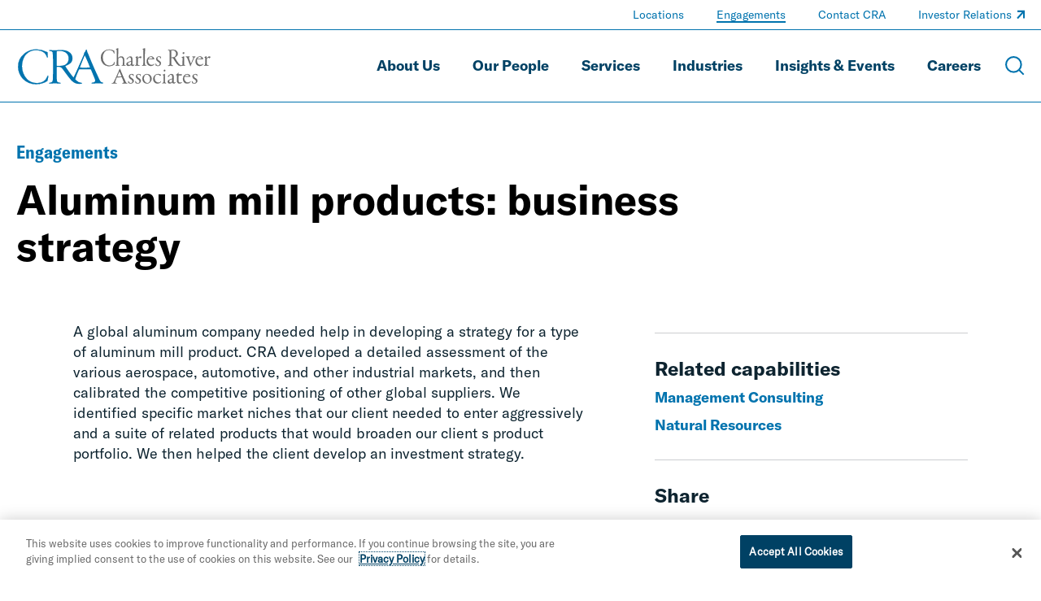

--- FILE ---
content_type: application/javascript; charset=UTF-8
request_url: https://www.crai.com/dist/fdef0f8.js
body_size: 12274
content:
/*! For license information please see LICENSES */
(window.webpackJsonp=window.webpackJsonp||[]).push([[13],{104:function(t,e,n){var r=n(277),o="object"==typeof self&&self&&self.Object===Object&&self,l=r||o||Function("return this")();t.exports=l},105:function(t,e){t.exports=function(t){var e=typeof t;return null!=t&&("object"==e||"function"==e)}},123:function(t,e,n){var r=n(182),o=n(272);t.exports=function(t){return"symbol"==typeof t||o(t)&&"[object Symbol]"==r(t)}},125:function(t,e,n){var r=n(179)(Object,"create");t.exports=r},126:function(t,e,n){var r=n(281);t.exports=function(t,e){for(var n=t.length;n--;)if(r(t[n][0],e))return n;return-1}},127:function(t,e,n){var r=n(472);t.exports=function(map,t){var data=map.__data__;return r(t)?data["string"==typeof t?"string":"hash"]:data.map}},132:function(t,e,n){var r=n(449);t.exports=function(object,path,t){var e=null==object?void 0:r(object,path);return void 0===e?t:e}},135:function(t,e){var n=Array.isArray;t.exports=n},140:function(t,e,n){var r=n(104).Symbol;t.exports=r},169:function(t,e,n){!function(e){var n=function(t,e,n){"use strict";var r,o;if(function(){var e,n={lazyClass:"lazyload",loadedClass:"lazyloaded",loadingClass:"lazyloading",preloadClass:"lazypreload",errorClass:"lazyerror",autosizesClass:"lazyautosizes",fastLoadedClass:"ls-is-cached",iframeLoadMode:0,srcAttr:"data-src",srcsetAttr:"data-srcset",sizesAttr:"data-sizes",minSize:40,customMedia:{},init:!0,expFactor:1.5,hFac:.8,loadMode:2,loadHidden:!0,ricTimeout:0,throttleDelay:125};for(e in o=t.lazySizesConfig||t.lazysizesConfig||{},n)e in o||(o[e]=n[e])}(),!e||!e.getElementsByClassName)return{init:function(){},cfg:o,noSupport:!0};var l=e.documentElement,c=t.HTMLPictureElement,f="addEventListener",d="getAttribute",v=t[f].bind(t),h=t.setTimeout,y=t.requestAnimationFrame||h,m=t.requestIdleCallback,_=/^picture$/i,w=["load","error","lazyincluded","_lazyloaded"],z={},x=Array.prototype.forEach,A=function(t,e){return z[e]||(z[e]=new RegExp("(\\s|^)"+e+"(\\s|$)")),z[e].test(t[d]("class")||"")&&z[e]},E=function(t,e){A(t,e)||t.setAttribute("class",(t[d]("class")||"").trim()+" "+e)},O=function(t,e){var n;(n=A(t,e))&&t.setAttribute("class",(t[d]("class")||"").replace(n," "))},S=function(t,e,n){var r=n?f:"removeEventListener";n&&S(t,e),w.forEach(function(n){t[r](n,e)})},C=function(t,n,o,l,c){var f=e.createEvent("Event");return o||(o={}),o.instance=r,f.initEvent(n,!l,!c),f.detail=o,t.dispatchEvent(f),f},T=function(e,n){var r;!c&&(r=t.picturefill||o.pf)?(n&&n.src&&!e[d]("srcset")&&e.setAttribute("srcset",n.src),r({reevaluate:!0,elements:[e]})):n&&n.src&&(e.src=n.src)},j=function(t,style){return(getComputedStyle(t,null)||{})[style]},M=function(t,e,n){for(n=n||t.offsetWidth;n<o.minSize&&e&&!t._lazysizesWidth;)n=e.offsetWidth,e=e.parentNode;return n},L=(Ct=[],Tt=[],jt=Ct,Mt=function(){var t=jt;for(jt=Ct.length?Tt:Ct,Ot=!0,St=!1;t.length;)t.shift()();Ot=!1},Lt=function(t,n){Ot&&!n?t.apply(this,arguments):(jt.push(t),St||(St=!0,(e.hidden?h:y)(Mt)))},Lt._lsFlush=Mt,Lt),N=function(t,e){return e?function(){L(t)}:function(){var e=this,n=arguments;L(function(){t.apply(e,n)})}},P=function(t){var e,r=0,l=o.throttleDelay,c=o.ricTimeout,f=function(){e=!1,r=n.now(),t()},d=m&&c>49?function(){m(f,{timeout:c}),c!==o.ricTimeout&&(c=o.ricTimeout)}:N(function(){h(f)},!0);return function(t){var o;(t=!0===t)&&(c=33),e||(e=!0,(o=l-(n.now()-r))<0&&(o=0),t||o<9?d():h(d,o))}},B=function(t){var e,r,o=99,l=function(){e=null,t()},c=function(){var t=n.now()-r;t<o?h(c,o-t):(m||l)(l)};return function(){r=n.now(),e||(e=h(c,o))}},k=(nt=/^img$/i,ot=/^iframe$/i,it="onscroll"in t&&!/(gle|ing)bot/.test(navigator.userAgent),at=0,st=0,lt=0,ct=-1,ut=function(t){lt--,(!t||lt<0||!t.target)&&(lt=0)},ft=function(t){return null==et&&(et="hidden"==j(e.body,"visibility")),et||!("hidden"==j(t.parentNode,"visibility")&&"hidden"==j(t,"visibility"))},pt=function(t,n){var r,o=t,c=ft(t);for(K-=n,tt+=n,Q-=n,Z+=n;c&&(o=o.offsetParent)&&o!=e.body&&o!=l;)(c=(j(o,"opacity")||1)>0)&&"visible"!=j(o,"overflow")&&(r=o.getBoundingClientRect(),c=Z>r.left&&Q<r.right&&tt>r.top-1&&K<r.bottom+1);return c},vt=function(){var t,i,rect,n,c,f,v,h,y,m,_,w,z=r.elements;if((U=o.loadMode)&&lt<8&&(t=z.length)){for(i=0,ct++;i<t;i++)if(z[i]&&!z[i]._lazyRace)if(!it||r.prematureUnveil&&r.prematureUnveil(z[i]))zt(z[i]);else if((h=z[i][d]("data-expand"))&&(f=1*h)||(f=st),m||(m=!o.expand||o.expand<1?l.clientHeight>500&&l.clientWidth>500?500:370:o.expand,r._defEx=m,_=m*o.expFactor,w=o.hFac,et=null,st<_&&lt<1&&ct>2&&U>2&&!e.hidden?(st=_,ct=0):st=U>1&&ct>1&&lt<6?m:at),y!==f&&(G=innerWidth+f*w,J=innerHeight+f,v=-1*f,y=f),rect=z[i].getBoundingClientRect(),(tt=rect.bottom)>=v&&(K=rect.top)<=J&&(Z=rect.right)>=v*w&&(Q=rect.left)<=G&&(tt||Z||Q||K)&&(o.loadHidden||ft(z[i]))&&(X&&lt<3&&!h&&(U<3||ct<4)||pt(z[i],f))){if(zt(z[i]),c=!0,lt>9)break}else!c&&X&&!n&&lt<4&&ct<4&&U>2&&(D[0]||o.preloadAfterLoad)&&(D[0]||!h&&(tt||Z||Q||K||"auto"!=z[i][d](o.sizesAttr)))&&(n=D[0]||z[i]);n&&!c&&zt(n)}},ht=P(vt),yt=function(t){var e=t.target;e._lazyCache?delete e._lazyCache:(ut(t),E(e,o.loadedClass),O(e,o.loadingClass),S(e,mt),C(e,"lazyloaded"))},gt=N(yt),mt=function(t){gt({target:t.target})},bt=function(t,e){var n=t.getAttribute("data-load-mode")||o.iframeLoadMode;0==n?t.contentWindow.location.replace(e):1==n&&(t.src=e)},_t=function(source){var t,e=source[d](o.srcsetAttr);(t=o.customMedia[source[d]("data-media")||source[d]("media")])&&source.setAttribute("media",t),e&&source.setAttribute("srcset",e)},wt=N(function(t,e,n,r,l){var c,f,v,y,m,w;(m=C(t,"lazybeforeunveil",e)).defaultPrevented||(r&&(n?E(t,o.autosizesClass):t.setAttribute("sizes",r)),f=t[d](o.srcsetAttr),c=t[d](o.srcAttr),l&&(y=(v=t.parentNode)&&_.test(v.nodeName||"")),w=e.firesLoad||"src"in t&&(f||c||y),m={target:t},E(t,o.loadingClass),w&&(clearTimeout(Y),Y=h(ut,2500),S(t,mt,!0)),y&&x.call(v.getElementsByTagName("source"),_t),f?t.setAttribute("srcset",f):c&&!y&&(ot.test(t.nodeName)?bt(t,c):t.src=c),l&&(f||y)&&T(t,{src:c})),t._lazyRace&&delete t._lazyRace,O(t,o.lazyClass),L(function(){var e=t.complete&&t.naturalWidth>1;w&&!e||(e&&E(t,o.fastLoadedClass),yt(m),t._lazyCache=!0,h(function(){"_lazyCache"in t&&delete t._lazyCache},9)),"lazy"==t.loading&&lt--},!0)}),zt=function(t){if(!t._lazyRace){var e,n=nt.test(t.nodeName),r=n&&(t[d](o.sizesAttr)||t[d]("sizes")),l="auto"==r;(!l&&X||!n||!t[d]("src")&&!t.srcset||t.complete||A(t,o.errorClass)||!A(t,o.lazyClass))&&(e=C(t,"lazyunveilread").detail,l&&R.updateElem(t,!0,t.offsetWidth),t._lazyRace=!0,lt++,wt(t,e,l,r,n))}},xt=B(function(){o.loadMode=3,ht()}),At=function(){3==o.loadMode&&(o.loadMode=2),xt()},Et=function(){X||(n.now()-V<999?h(Et,999):(X=!0,o.loadMode=3,ht(),v("scroll",At,!0)))},{_:function(){V=n.now(),r.elements=e.getElementsByClassName(o.lazyClass),D=e.getElementsByClassName(o.lazyClass+" "+o.preloadClass),v("scroll",ht,!0),v("resize",ht,!0),v("pageshow",function(t){if(t.persisted){var n=e.querySelectorAll("."+o.loadingClass);n.length&&n.forEach&&y(function(){n.forEach(function(img){img.complete&&zt(img)})})}}),t.MutationObserver?new MutationObserver(ht).observe(l,{childList:!0,subtree:!0,attributes:!0}):(l[f]("DOMNodeInserted",ht,!0),l[f]("DOMAttrModified",ht,!0),setInterval(ht,999)),v("hashchange",ht,!0),["focus","mouseover","click","load","transitionend","animationend"].forEach(function(t){e[f](t,ht,!0)}),/d$|^c/.test(e.readyState)?Et():(v("load",Et),e[f]("DOMContentLoaded",ht),h(Et,2e4)),r.elements.length?(vt(),L._lsFlush()):ht()},checkElems:ht,unveil:zt,_aLSL:At}),R=(F=N(function(t,e,n,r){var o,i,l;if(t._lazysizesWidth=r,r+="px",t.setAttribute("sizes",r),_.test(e.nodeName||""))for(i=0,l=(o=e.getElementsByTagName("source")).length;i<l;i++)o[i].setAttribute("sizes",r);n.detail.dataAttr||T(t,n.detail)}),I=function(t,e,n){var r,o=t.parentNode;o&&(n=M(t,o,n),(r=C(t,"lazybeforesizes",{width:n,dataAttr:!!e})).defaultPrevented||(n=r.detail.width)&&n!==t._lazysizesWidth&&F(t,o,r,n))},H=B(function(){var i,t=W.length;if(t)for(i=0;i<t;i++)I(W[i])}),{_:function(){W=e.getElementsByClassName(o.autosizesClass),v("resize",H)},checkElems:H,updateElem:I}),$=function(){!$.i&&e.getElementsByClassName&&($.i=!0,R._(),k._())};var W,F,I,H;var D,X,Y,U,V,G,J,K,Q,Z,tt,et,nt,ot,it,at,st,lt,ct,ut,ft,pt,vt,ht,yt,gt,mt,bt,_t,wt,zt,xt,At,Et;var Ot,St,Ct,Tt,jt,Mt,Lt;return h(function(){o.init&&$()}),r={cfg:o,autoSizer:R,loader:k,init:$,uP:T,aC:E,rC:O,hC:A,fire:C,gW:M,rAF:L}}(e,e.document,Date);e.lazySizes=n,t.exports&&(t.exports=n)}("undefined"!=typeof window?window:{})},171:function(t,e,n){"use strict";var r={name:"ClientOnly",functional:!0,props:{placeholder:String,placeholderTag:{type:String,default:"div"}},render:function(t,e){var n=e.parent,r=e.slots,o=e.props,l=r(),c=l.default;void 0===c&&(c=[]);var f=l.placeholder;return n._isMounted?c:(n.$once("hook:mounted",function(){n.$forceUpdate()}),o.placeholderTag&&(o.placeholder||f)?t(o.placeholderTag,{class:["client-only-placeholder"]},o.placeholder||f):c.length>0?c.map(function(){return t(!1)}):t(!1))}};t.exports=r},173:function(t,e,n){"use strict";function r(t){if(Array.isArray(t)){for(var i=0,e=Array(t.length);i<t.length;i++)e[i]=t[i];return e}return Array.from(t)}n.d(e,"a",function(){return z}),n.d(e,"b",function(){return x});var o=!1;if("undefined"!=typeof window){var l={get passive(){o=!0}};window.addEventListener("testPassive",null,l),window.removeEventListener("testPassive",null,l)}var c="undefined"!=typeof window&&window.navigator&&window.navigator.platform&&(/iP(ad|hone|od)/.test(window.navigator.platform)||"MacIntel"===window.navigator.platform&&window.navigator.maxTouchPoints>1),f=[],d=!1,v=-1,h=void 0,y=void 0,m=function(t){return f.some(function(e){return!(!e.options.allowTouchMove||!e.options.allowTouchMove(t))})},_=function(t){var e=t||window.event;return!!m(e.target)||(e.touches.length>1||(e.preventDefault&&e.preventDefault(),!1))},w=function(){setTimeout(function(){void 0!==y&&(document.body.style.paddingRight=y,y=void 0),void 0!==h&&(document.body.style.overflow=h,h=void 0)})},z=function(t,e){if(c){if(!t)return void console.error("disableBodyScroll unsuccessful - targetElement must be provided when calling disableBodyScroll on IOS devices.");if(t&&!f.some(function(e){return e.targetElement===t})){var n={targetElement:t,options:e||{}};f=[].concat(r(f),[n]),t.ontouchstart=function(t){1===t.targetTouches.length&&(v=t.targetTouches[0].clientY)},t.ontouchmove=function(e){1===e.targetTouches.length&&function(t,e){var n=t.targetTouches[0].clientY-v;!m(t.target)&&(e&&0===e.scrollTop&&n>0||function(t){return!!t&&t.scrollHeight-t.scrollTop<=t.clientHeight}(e)&&n<0?_(t):t.stopPropagation())}(e,t)},d||(document.addEventListener("touchmove",_,o?{passive:!1}:void 0),d=!0)}}else{!function(t){setTimeout(function(){if(void 0===y){var e=!!t&&!0===t.reserveScrollBarGap,n=window.innerWidth-document.documentElement.clientWidth;e&&n>0&&(y=document.body.style.paddingRight,document.body.style.paddingRight=n+"px")}void 0===h&&(h=document.body.style.overflow,document.body.style.overflow="hidden")})}(e);var l={targetElement:t,options:e||{}};f=[].concat(r(f),[l])}},x=function(t){if(c){if(!t)return void console.error("enableBodyScroll unsuccessful - targetElement must be provided when calling enableBodyScroll on IOS devices.");t.ontouchstart=null,t.ontouchmove=null,f=f.filter(function(e){return e.targetElement!==t}),d&&0===f.length&&(document.removeEventListener("touchmove",_,o?{passive:!1}:void 0),d=!1)}else(f=f.filter(function(e){return e.targetElement!==t})).length||w()}},179:function(t,e,n){var r=n(458),o=n(461);t.exports=function(object,t){var e=o(object,t);return r(e)?e:void 0}},182:function(t,e,n){var r=n(140),o=n(405),l=n(406),c=r?r.toStringTag:void 0;t.exports=function(t){return null==t?void 0===t?"[object Undefined]":"[object Null]":c&&c in Object(t)?o(t):l(t)}},262:function(t,e,n){"use strict";function r(t,e){return e=e||{},new Promise(function(n,r){var s=new XMLHttpRequest,o=[],u={},a=function t(){return{ok:2==(s.status/100|0),statusText:s.statusText,status:s.status,url:s.responseURL,text:function(){return Promise.resolve(s.responseText)},json:function(){return Promise.resolve(s.responseText).then(JSON.parse)},blob:function(){return Promise.resolve(new Blob([s.response]))},clone:t,headers:{keys:function(){return o},entries:function(){return o.map(function(t){return[t,s.getResponseHeader(t)]})},get:function(t){return s.getResponseHeader(t)},has:function(t){return null!=s.getResponseHeader(t)}}}};for(var i in s.open(e.method||"get",t,!0),s.onload=function(){s.getAllResponseHeaders().toLowerCase().replace(/^(.+?):/gm,function(t,e){u[e]||o.push(u[e]=e)}),n(a())},s.onerror=r,s.withCredentials="include"==e.credentials,e.headers)s.setRequestHeader(i,e.headers[i]);s.send(e.body||null)})}n.d(e,"a",function(){return r})},264:function(t,e,n){"use strict";var r=function(t){return function(t){return!!t&&"object"==typeof t}(t)&&!function(t){var e=Object.prototype.toString.call(t);return"[object RegExp]"===e||"[object Date]"===e||function(t){return t.$$typeof===o}(t)}(t)};var o="function"==typeof Symbol&&Symbol.for?Symbol.for("react.element"):60103;function l(t,e){return!1!==e.clone&&e.isMergeableObject(t)?h((n=t,Array.isArray(n)?[]:{}),t,e):t;var n}function c(t,source,e){return t.concat(source).map(function(element){return l(element,e)})}function f(t){return Object.keys(t).concat(function(t){return Object.getOwnPropertySymbols?Object.getOwnPropertySymbols(t).filter(function(symbol){return Object.propertyIsEnumerable.call(t,symbol)}):[]}(t))}function d(object,t){try{return t in object}catch(t){return!1}}function v(t,source,e){var n={};return e.isMergeableObject(t)&&f(t).forEach(function(r){n[r]=l(t[r],e)}),f(source).forEach(function(r){(function(t,e){return d(t,e)&&!(Object.hasOwnProperty.call(t,e)&&Object.propertyIsEnumerable.call(t,e))})(t,r)||(d(t,r)&&e.isMergeableObject(source[r])?n[r]=function(t,e){if(!e.customMerge)return h;var n=e.customMerge(t);return"function"==typeof n?n:h}(r,e)(t[r],source[r],e):n[r]=l(source[r],e))}),n}function h(t,source,e){(e=e||{}).arrayMerge=e.arrayMerge||c,e.isMergeableObject=e.isMergeableObject||r,e.cloneUnlessOtherwiseSpecified=l;var n=Array.isArray(source);return n===Array.isArray(t)?n?e.arrayMerge(t,source,e):v(t,source,e):l(source,e)}h.all=function(t,e){if(!Array.isArray(t))throw new Error("first argument should be an array");return t.reduce(function(t,n){return h(t,n,e)},{})};var y=h;t.exports=y},265:function(t,e,n){var r=n(105),o=n(401),l=n(402),c=Math.max,f=Math.min;t.exports=function(t,e,n){var d,v,h,y,m,_,w=0,z=!1,x=!1,A=!0;if("function"!=typeof t)throw new TypeError("Expected a function");function E(time){var e=d,n=v;return d=v=void 0,w=time,y=t.apply(n,e)}function O(time){var t=time-_;return void 0===_||t>=e||t<0||x&&time-w>=h}function S(){var time=o();if(O(time))return C(time);m=setTimeout(S,function(time){var t=e-(time-_);return x?f(t,h-(time-w)):t}(time))}function C(time){return m=void 0,A&&d?E(time):(d=v=void 0,y)}function T(){var time=o(),t=O(time);if(d=arguments,v=this,_=time,t){if(void 0===m)return function(time){return w=time,m=setTimeout(S,e),z?E(time):y}(_);if(x)return clearTimeout(m),m=setTimeout(S,e),E(_)}return void 0===m&&(m=setTimeout(S,e)),y}return e=l(e)||0,r(n)&&(z=!!n.leading,h=(x="maxWait"in n)?c(l(n.maxWait)||0,e):h,A="trailing"in n?!!n.trailing:A),T.cancel=function(){void 0!==m&&clearTimeout(m),w=0,d=_=v=m=void 0},T.flush=function(){return void 0===m?y:C(o())},T}},266:function(t,e,n){"use strict";n.d(e,"a",function(){return a});var r=function(){return(r=Object.assign||function(t){for(var e,n=1,s=arguments.length;n<s;n++)for(var a in e=arguments[n])Object.prototype.hasOwnProperty.call(e,a)&&(t[a]=e[a]);return t}).apply(this,arguments)},o={kebab:/-(\w)/g,styleProp:/:(.*)/,styleList:/;(?![^(]*\))/g};function l(t,e){return e?e.toUpperCase():""}function s(t){for(var s,a={},e=0,n=t.split(o.styleList);e<n.length;e++){var r=n[e].split(o.styleProp),i=r[0],c=r[1];(i=i.trim())&&("string"==typeof c&&(c=c.trim()),a[(s=i,s.replace(o.kebab,l))]=c)}return a}function a(){for(var t,e,a={},n=arguments.length;n--;)for(var o=0,l=Object.keys(arguments[n]);o<l.length;o++)switch(t=l[o]){case"class":case"style":case"directives":if(Array.isArray(a[t])||(a[t]=[]),"style"===t){var i=void 0;i=Array.isArray(arguments[n].style)?arguments[n].style:[arguments[n].style];for(var c=0;c<i.length;c++){var f=i[c];"string"==typeof f&&(i[c]=s(f))}arguments[n].style=i}a[t]=a[t].concat(arguments[n][t]);break;case"staticClass":if(!arguments[n][t])break;void 0===a[t]&&(a[t]=""),a[t]&&(a[t]+=" "),a[t]+=arguments[n][t].trim();break;case"on":case"nativeOn":a[t]||(a[t]={});for(var p=0,d=Object.keys(arguments[n][t]||{});p<d.length;p++)e=d[p],a[t][e]?a[t][e]=[].concat(a[t][e],arguments[n][t][e]):a[t][e]=arguments[n][t][e];break;case"attrs":case"props":case"domProps":case"scopedSlots":case"staticStyle":case"hook":case"transition":a[t]||(a[t]={}),a[t]=r({},arguments[n][t],a[t]);break;default:a[t]||(a[t]=arguments[n][t])}return a}},267:function(t,e,n){"use strict";n.d(e,"a",function(){return d});var r=n(141),o=n(20);n(64),n(445),n(66),n(446),n(447),n(448),n(15),n(58),n(52),n(53);function l(t){if(null===t||"object"!==Object(o.a)(t))return!1;var e=Object.getPrototypeOf(t);return(null===e||e===Object.prototype||null===Object.getPrototypeOf(e))&&(!(Symbol.iterator in t)&&(!(Symbol.toStringTag in t)||"[object Module]"===Object.prototype.toString.call(t)))}function c(t,e){var n=arguments.length>2&&void 0!==arguments[2]?arguments[2]:".",o=arguments.length>3?arguments[3]:void 0;if(!l(e))return c(t,{},n,o);var object=Object.assign({},e);for(var f in t)if("__proto__"!==f&&"constructor"!==f){var d=t[f];null!=d&&(o&&o(object,f,d,n)||(Array.isArray(d)&&Array.isArray(object[f])?object[f]=[].concat(Object(r.a)(d),Object(r.a)(object[f])):l(d)&&l(object[f])?object[f]=c(d,object[f],(n?"".concat(n,"."):"")+f.toString(),o):object[f]=d))}return object}function f(t){return function(){for(var e=arguments.length,n=new Array(e),r=0;r<e;r++)n[r]=arguments[r];return n.reduce(function(p,e){return c(p,e,"",t)},{})}}var d=f();f(function(object,t,e){if(void 0!==object[t]&&"function"==typeof e)return object[t]=e(object[t]),!0}),f(function(object,t,e){if(Array.isArray(object[t])&&"function"==typeof e)return object[t]=e(object[t]),!0})},268:function(t,e,n){var r,o;o=this,void 0===(r=function(){return o.svg4everybody=function(){function embed(t,svg,e){if(e){var n=document.createDocumentFragment(),r=!svg.hasAttribute("viewBox")&&e.getAttribute("viewBox");r&&svg.setAttribute("viewBox",r);for(var o=e.cloneNode(!0);o.childNodes.length;)n.appendChild(o.firstChild);t.appendChild(n)}}function t(t){t.onreadystatechange=function(){if(4===t.readyState){var e=t._cachedDocument;e||((e=t._cachedDocument=document.implementation.createHTMLDocument("")).body.innerHTML=t.responseText,t._cachedTarget={}),t._embeds.splice(0).map(function(n){var r=t._cachedTarget[n.id];r||(r=t._cachedTarget[n.id]=e.getElementById(n.id)),embed(n.parent,n.svg,r)})}},t.onreadystatechange()}function e(e){function r(){for(var e=0;e<_.length;){var use=_[e],c=use.parentNode,svg=n(c),f=use.getAttribute("xlink:href")||use.getAttribute("href");if(!f&&l.attributeName&&(f=use.getAttribute(l.attributeName)),svg&&f){if(o)if(!l.validate||l.validate(f,svg,use)){c.removeChild(use);var d=f.split("#"),v=d.shift(),h=d.join("#");if(v.length){var z=y[v];z||((z=y[v]=new XMLHttpRequest).open("GET",v),z.send(),z._embeds=[]),z._embeds.push({parent:c,svg:svg,id:h}),t(z)}else embed(c,svg,document.getElementById(h))}else++e,++w}else++e}(!_.length||_.length-w>0)&&m(r,67)}var o,l=Object(e),c=/\bTrident\/[567]\b|\bMSIE (?:9|10)\.0\b/,f=/\bAppleWebKit\/(\d+)\b/,d=/\bEdge\/12\.(\d+)\b/,v=/\bEdge\/.(\d+)\b/,h=window.top!==window.self;o="polyfill"in l?l.polyfill:c.test(navigator.userAgent)||(navigator.userAgent.match(d)||[])[1]<10547||(navigator.userAgent.match(f)||[])[1]<537||v.test(navigator.userAgent)&&h;var y={},m=window.requestAnimationFrame||setTimeout,_=document.getElementsByTagName("use"),w=0;o&&r()}function n(t){for(var svg=t;"svg"!==svg.nodeName.toLowerCase()&&(svg=svg.parentNode););return svg}return e}()}.apply(e,[]))||(t.exports=r)},269:function(t,e,n){!function(){"use strict";t.exports={polyfill:function(){var t=window,e=document;if(!("scrollBehavior"in e.documentElement.style)||!0===t.__forceSmoothScrollPolyfill__){var n,r=t.HTMLElement||t.Element,o={scroll:t.scroll||t.scrollTo,scrollBy:t.scrollBy,elementScroll:r.prototype.scroll||f,scrollIntoView:r.prototype.scrollIntoView},l=t.performance&&t.performance.now?t.performance.now.bind(t.performance):Date.now,c=(n=t.navigator.userAgent,new RegExp(["MSIE ","Trident/","Edge/"].join("|")).test(n)?1:0);t.scroll=t.scrollTo=function(){void 0!==arguments[0]&&(!0!==d(arguments[0])?_.call(t,e.body,void 0!==arguments[0].left?~~arguments[0].left:t.scrollX||t.pageXOffset,void 0!==arguments[0].top?~~arguments[0].top:t.scrollY||t.pageYOffset):o.scroll.call(t,void 0!==arguments[0].left?arguments[0].left:"object"!=typeof arguments[0]?arguments[0]:t.scrollX||t.pageXOffset,void 0!==arguments[0].top?arguments[0].top:void 0!==arguments[1]?arguments[1]:t.scrollY||t.pageYOffset))},t.scrollBy=function(){void 0!==arguments[0]&&(d(arguments[0])?o.scrollBy.call(t,void 0!==arguments[0].left?arguments[0].left:"object"!=typeof arguments[0]?arguments[0]:0,void 0!==arguments[0].top?arguments[0].top:void 0!==arguments[1]?arguments[1]:0):_.call(t,e.body,~~arguments[0].left+(t.scrollX||t.pageXOffset),~~arguments[0].top+(t.scrollY||t.pageYOffset)))},r.prototype.scroll=r.prototype.scrollTo=function(){if(void 0!==arguments[0])if(!0!==d(arguments[0])){var t=arguments[0].left,e=arguments[0].top;_.call(this,this,void 0===t?this.scrollLeft:~~t,void 0===e?this.scrollTop:~~e)}else{if("number"==typeof arguments[0]&&void 0===arguments[1])throw new SyntaxError("Value could not be converted");o.elementScroll.call(this,void 0!==arguments[0].left?~~arguments[0].left:"object"!=typeof arguments[0]?~~arguments[0]:this.scrollLeft,void 0!==arguments[0].top?~~arguments[0].top:void 0!==arguments[1]?~~arguments[1]:this.scrollTop)}},r.prototype.scrollBy=function(){void 0!==arguments[0]&&(!0!==d(arguments[0])?this.scroll({left:~~arguments[0].left+this.scrollLeft,top:~~arguments[0].top+this.scrollTop,behavior:arguments[0].behavior}):o.elementScroll.call(this,void 0!==arguments[0].left?~~arguments[0].left+this.scrollLeft:~~arguments[0]+this.scrollLeft,void 0!==arguments[0].top?~~arguments[0].top+this.scrollTop:~~arguments[1]+this.scrollTop))},r.prototype.scrollIntoView=function(){if(!0!==d(arguments[0])){var n=function(t){for(;t!==e.body&&!1===y(t);)t=t.parentNode||t.host;return t}(this),r=n.getBoundingClientRect(),l=this.getBoundingClientRect();n!==e.body?(_.call(this,n,n.scrollLeft+l.left-r.left,n.scrollTop+l.top-r.top),"fixed"!==t.getComputedStyle(n).position&&t.scrollBy({left:r.left,top:r.top,behavior:"smooth"})):t.scrollBy({left:l.left,top:l.top,behavior:"smooth"})}else o.scrollIntoView.call(this,void 0===arguments[0]||arguments[0])}}function f(t,e){this.scrollLeft=t,this.scrollTop=e}function d(t){if(null===t||"object"!=typeof t||void 0===t.behavior||"auto"===t.behavior||"instant"===t.behavior)return!0;if("object"==typeof t&&"smooth"===t.behavior)return!1;throw new TypeError("behavior member of ScrollOptions "+t.behavior+" is not a valid value for enumeration ScrollBehavior.")}function v(t,e){return"Y"===e?t.clientHeight+c<t.scrollHeight:"X"===e?t.clientWidth+c<t.scrollWidth:void 0}function h(e,n){var r=t.getComputedStyle(e,null)["overflow"+n];return"auto"===r||"scroll"===r}function y(t){var e=v(t,"Y")&&h(t,"Y"),n=v(t,"X")&&h(t,"X");return e||n}function m(e){var n,r,o,c,f=(l()-e.startTime)/468;c=f=f>1?1:f,n=.5*(1-Math.cos(Math.PI*c)),r=e.startX+(e.x-e.startX)*n,o=e.startY+(e.y-e.startY)*n,e.method.call(e.scrollable,r,o),r===e.x&&o===e.y||t.requestAnimationFrame(m.bind(t,e))}function _(n,r,c){var d,v,h,y,_=l();n===e.body?(d=t,v=t.scrollX||t.pageXOffset,h=t.scrollY||t.pageYOffset,y=o.scroll):(d=n,v=n.scrollLeft,h=n.scrollTop,y=f),m({scrollable:d,method:y,startTime:_,startX:v,startY:h,x:r,y:c})}}}}()},272:function(t,e){t.exports=function(t){return null!=t&&"object"==typeof t}},273:function(t,e,n){var r=n(466),o=n(467),l=n(468),c=n(469),f=n(470);function d(t){var e=-1,n=null==t?0:t.length;for(this.clear();++e<n;){var r=t[e];this.set(r[0],r[1])}}d.prototype.clear=r,d.prototype.delete=o,d.prototype.get=l,d.prototype.has=c,d.prototype.set=f,t.exports=d},274:function(t,e,n){var r=n(179)(n(104),"Map");t.exports=r},277:function(t,e,n){(function(e){var n="object"==typeof e&&e&&e.Object===Object&&e;t.exports=n}).call(this,n(54))},278:function(t,e,n){var r=n(455),o=n(471),l=n(473),c=n(474),f=n(475);function d(t){var e=-1,n=null==t?0:t.length;for(this.clear();++e<n;){var r=t[e];this.set(r[0],r[1])}}d.prototype.clear=r,d.prototype.delete=o,d.prototype.get=l,d.prototype.has=c,d.prototype.set=f,t.exports=d},279:function(t,e,n){var r=n(182),o=n(105);t.exports=function(t){if(!o(t))return!1;var e=r(t);return"[object Function]"==e||"[object GeneratorFunction]"==e||"[object AsyncFunction]"==e||"[object Proxy]"==e}},280:function(t,e){var n=Function.prototype.toString;t.exports=function(t){if(null!=t){try{return n.call(t)}catch(t){}try{return t+""}catch(t){}}return""}},281:function(t,e){t.exports=function(t,e){return t===e||t!=t&&e!=e}},377:function(t,e,n){"use strict";t.exports=function(t,e){return e||(e={}),"string"!=typeof(t=t&&t.__esModule?t.default:t)?t:(/^['"].*['"]$/.test(t)&&(t=t.slice(1,-1)),e.hash&&(t+=e.hash),/["'() \t\n]/.test(t)||e.needQuotes?'"'.concat(t.replace(/"/g,'\\"').replace(/\n/g,"\\n"),'"'):t)}},401:function(t,e,n){var r=n(104);t.exports=function(){return r.Date.now()}},402:function(t,e,n){var r=n(403),o=n(105),l=n(123),c=/^[-+]0x[0-9a-f]+$/i,f=/^0b[01]+$/i,d=/^0o[0-7]+$/i,v=parseInt;t.exports=function(t){if("number"==typeof t)return t;if(l(t))return NaN;if(o(t)){var e="function"==typeof t.valueOf?t.valueOf():t;t=o(e)?e+"":e}if("string"!=typeof t)return 0===t?t:+t;t=r(t);var n=f.test(t);return n||d.test(t)?v(t.slice(2),n?2:8):c.test(t)?NaN:+t}},403:function(t,e,n){var r=n(404),o=/^\s+/;t.exports=function(t){return t?t.slice(0,r(t)+1).replace(o,""):t}},404:function(t,e){var n=/\s/;t.exports=function(t){for(var e=t.length;e--&&n.test(t.charAt(e)););return e}},405:function(t,e,n){var r=n(140),o=Object.prototype,l=o.hasOwnProperty,c=o.toString,f=r?r.toStringTag:void 0;t.exports=function(t){var e=l.call(t,f),n=t[f];try{t[f]=void 0;var r=!0}catch(t){}var o=c.call(t);return r&&(e?t[f]=n:delete t[f]),o}},406:function(t,e){var n=Object.prototype.toString;t.exports=function(t){return n.call(t)}},449:function(t,e,n){var r=n(450),o=n(479);t.exports=function(object,path){for(var t=0,e=(path=r(path,object)).length;null!=object&&t<e;)object=object[o(path[t++])];return t&&t==e?object:void 0}},450:function(t,e,n){var r=n(135),o=n(451),l=n(452),c=n(476);t.exports=function(t,object){return r(t)?t:o(t,object)?[t]:l(c(t))}},451:function(t,e,n){var r=n(135),o=n(123),l=/\.|\[(?:[^[\]]*|(["'])(?:(?!\1)[^\\]|\\.)*?\1)\]/,c=/^\w*$/;t.exports=function(t,object){if(r(t))return!1;var e=typeof t;return!("number"!=e&&"symbol"!=e&&"boolean"!=e&&null!=t&&!o(t))||(c.test(t)||!l.test(t)||null!=object&&t in Object(object))}},452:function(t,e,n){var r=n(453),o=/[^.[\]]+|\[(?:(-?\d+(?:\.\d+)?)|(["'])((?:(?!\2)[^\\]|\\.)*?)\2)\]|(?=(?:\.|\[\])(?:\.|\[\]|$))/g,l=/\\(\\)?/g,c=r(function(t){var e=[];return 46===t.charCodeAt(0)&&e.push(""),t.replace(o,function(t,n,r,o){e.push(r?o.replace(l,"$1"):n||t)}),e});t.exports=c},453:function(t,e,n){var r=n(454);t.exports=function(t){var e=r(t,function(t){return 500===n.size&&n.clear(),t}),n=e.cache;return e}},454:function(t,e,n){var r=n(278);function o(t,e){if("function"!=typeof t||null!=e&&"function"!=typeof e)throw new TypeError("Expected a function");var n=function(){var r=arguments,o=e?e.apply(this,r):r[0],l=n.cache;if(l.has(o))return l.get(o);var c=t.apply(this,r);return n.cache=l.set(o,c)||l,c};return n.cache=new(o.Cache||r),n}o.Cache=r,t.exports=o},455:function(t,e,n){var r=n(456),o=n(273),l=n(274);t.exports=function(){this.size=0,this.__data__={hash:new r,map:new(l||o),string:new r}}},456:function(t,e,n){var r=n(457),o=n(462),l=n(463),c=n(464),f=n(465);function d(t){var e=-1,n=null==t?0:t.length;for(this.clear();++e<n;){var r=t[e];this.set(r[0],r[1])}}d.prototype.clear=r,d.prototype.delete=o,d.prototype.get=l,d.prototype.has=c,d.prototype.set=f,t.exports=d},457:function(t,e,n){var r=n(125);t.exports=function(){this.__data__=r?r(null):{},this.size=0}},458:function(t,e,n){var r=n(279),o=n(459),l=n(105),c=n(280),f=/^\[object .+?Constructor\]$/,d=Function.prototype,v=Object.prototype,h=d.toString,y=v.hasOwnProperty,m=RegExp("^"+h.call(y).replace(/[\\^$.*+?()[\]{}|]/g,"\\$&").replace(/hasOwnProperty|(function).*?(?=\\\()| for .+?(?=\\\])/g,"$1.*?")+"$");t.exports=function(t){return!(!l(t)||o(t))&&(r(t)?m:f).test(c(t))}},459:function(t,e,n){var r,o=n(460),l=(r=/[^.]+$/.exec(o&&o.keys&&o.keys.IE_PROTO||""))?"Symbol(src)_1."+r:"";t.exports=function(t){return!!l&&l in t}},460:function(t,e,n){var r=n(104)["__core-js_shared__"];t.exports=r},461:function(t,e){t.exports=function(object,t){return null==object?void 0:object[t]}},462:function(t,e){t.exports=function(t){var e=this.has(t)&&delete this.__data__[t];return this.size-=e?1:0,e}},463:function(t,e,n){var r=n(125),o=Object.prototype.hasOwnProperty;t.exports=function(t){var data=this.__data__;if(r){var e=data[t];return"__lodash_hash_undefined__"===e?void 0:e}return o.call(data,t)?data[t]:void 0}},464:function(t,e,n){var r=n(125),o=Object.prototype.hasOwnProperty;t.exports=function(t){var data=this.__data__;return r?void 0!==data[t]:o.call(data,t)}},465:function(t,e,n){var r=n(125);t.exports=function(t,e){var data=this.__data__;return this.size+=this.has(t)?0:1,data[t]=r&&void 0===e?"__lodash_hash_undefined__":e,this}},466:function(t,e){t.exports=function(){this.__data__=[],this.size=0}},467:function(t,e,n){var r=n(126),o=Array.prototype.splice;t.exports=function(t){var data=this.__data__,e=r(data,t);return!(e<0)&&(e==data.length-1?data.pop():o.call(data,e,1),--this.size,!0)}},468:function(t,e,n){var r=n(126);t.exports=function(t){var data=this.__data__,e=r(data,t);return e<0?void 0:data[e][1]}},469:function(t,e,n){var r=n(126);t.exports=function(t){return r(this.__data__,t)>-1}},470:function(t,e,n){var r=n(126);t.exports=function(t,e){var data=this.__data__,n=r(data,t);return n<0?(++this.size,data.push([t,e])):data[n][1]=e,this}},471:function(t,e,n){var r=n(127);t.exports=function(t){var e=r(this,t).delete(t);return this.size-=e?1:0,e}},472:function(t,e){t.exports=function(t){var e=typeof t;return"string"==e||"number"==e||"symbol"==e||"boolean"==e?"__proto__"!==t:null===t}},473:function(t,e,n){var r=n(127);t.exports=function(t){return r(this,t).get(t)}},474:function(t,e,n){var r=n(127);t.exports=function(t){return r(this,t).has(t)}},475:function(t,e,n){var r=n(127);t.exports=function(t,e){var data=r(this,t),n=data.size;return data.set(t,e),this.size+=data.size==n?0:1,this}},476:function(t,e,n){var r=n(477);t.exports=function(t){return null==t?"":r(t)}},477:function(t,e,n){var r=n(140),o=n(478),l=n(135),c=n(123),f=r?r.prototype:void 0,d=f?f.toString:void 0;t.exports=function t(e){if("string"==typeof e)return e;if(l(e))return o(e,t)+"";if(c(e))return d?d.call(e):"";var n=e+"";return"0"==n&&1/e==-1/0?"-0":n}},478:function(t,e){t.exports=function(t,e){for(var n=-1,r=null==t?0:t.length,o=Array(r);++n<r;)o[n]=e(t[n],n,t);return o}},479:function(t,e,n){var r=n(123);t.exports=function(t){if("string"==typeof t||r(t))return t;var e=t+"";return"0"==e&&1/t==-1/0?"-0":e}},480:function(t,e,n){var r,o,l;!function(c,f){f=f.bind(null,c,c.document),t.exports?f(n(169)):(o=[n(169)],void 0===(l="function"==typeof(r=f)?r.apply(e,o):r)||(t.exports=l))}(window,function(t,e,n){"use strict";if(t.addEventListener){var r=n.cfg,o=/\s+/g,l=/\s*\|\s+|\s+\|\s*/g,c=/^(.+?)(?:\s+\[\s*(.+?)\s*\])(?:\s+\[\s*(.+?)\s*\])?$/,f=/^\s*\(*\s*type\s*:\s*(.+?)\s*\)*\s*$/,d=/\(|\)|'/,v={contain:1,cover:1},h=function(source,t){if(t){var e=t.match(f);e&&e[1]?source.setAttribute("type",e[1]):source.setAttribute("media",r.customMedia[t]||t)}},y=function(t){if(t.target._lazybgset){var image=t.target,e=image._lazybgset,r=image.currentSrc||image.src;if(r){var o=d.test(r)?JSON.stringify(r):r,l=n.fire(e,"bgsetproxy",{src:r,useSrc:o,fullSrc:null});l.defaultPrevented||(e.style.backgroundImage=l.detail.fullSrc||"url("+l.detail.useSrc+")")}image._lazybgsetLoading&&(n.fire(e,"_lazyloaded",{},!1,!0),delete image._lazybgsetLoading)}};addEventListener("lazybeforeunveil",function(t){var f,image,d;!t.defaultPrevented&&(f=t.target.getAttribute("data-bgset"))&&(d=t.target,(image=e.createElement("img")).alt="",image._lazybgsetLoading=!0,t.detail.firesLoad=!0,function(t,n,img){var picture=e.createElement("picture"),f=n.getAttribute(r.sizesAttr),d=n.getAttribute("data-ratio"),v=n.getAttribute("data-optimumx");n._lazybgset&&n._lazybgset.parentNode==n&&n.removeChild(n._lazybgset),Object.defineProperty(img,"_lazybgset",{value:n,writable:!0}),Object.defineProperty(n,"_lazybgset",{value:picture,writable:!0}),t=t.replace(o," ").split(l),picture.style.display="none",img.className=r.lazyClass,1!=t.length||f||(f="auto"),t.forEach(function(t){var n,source=e.createElement("source");f&&"auto"!=f&&source.setAttribute("sizes",f),(n=t.match(c))?(source.setAttribute(r.srcsetAttr,n[1]),h(source,n[2]),h(source,n[3])):source.setAttribute(r.srcsetAttr,t),picture.appendChild(source)}),f&&(img.setAttribute(r.sizesAttr,f),n.removeAttribute(r.sizesAttr),n.removeAttribute("sizes")),v&&img.setAttribute("data-optimumx",v),d&&img.setAttribute("data-ratio",d),picture.appendChild(img),n.appendChild(picture)}(f,d,image),setTimeout(function(){n.loader.unveil(image),n.rAF(function(){n.fire(image,"_lazyloaded",{},!0,!0),image.complete&&y({target:image})})}))}),e.addEventListener("load",y,!0),t.addEventListener("lazybeforesizes",function(t){if(t.detail.instance==n&&t.target._lazybgset&&t.detail.dataAttr){var e=function(t){var e;return e=(getComputedStyle(t)||{getPropertyValue:function(){}}).getPropertyValue("background-size"),!v[e]&&v[t.style.backgroundSize]&&(e=t.style.backgroundSize),e}(t.target._lazybgset);v[e]&&(t.target._lazysizesParentFit=e,n.rAF(function(){t.target.setAttribute("data-parent-fit",e),t.target._lazysizesParentFit&&delete t.target._lazysizesParentFit}))}},!0),e.documentElement.addEventListener("lazybeforesizes",function(t){var e,r;!t.defaultPrevented&&t.target._lazybgset&&t.detail.instance==n&&(t.detail.width=(e=t.target._lazybgset,r=n.gW(e,e.parentNode),(!e._lazysizesWidth||r>e._lazysizesWidth)&&(e._lazysizesWidth=r),e._lazysizesWidth))})}})},7:function(t,e,n){"use strict";t.exports=function(t){var e=[];return e.toString=function(){return this.map(function(e){var content=t(e);return e[2]?"@media ".concat(e[2]," {").concat(content,"}"):content}).join("")},e.i=function(t,n,r){"string"==typeof t&&(t=[[null,t,""]]);var o={};if(r)for(var i=0;i<this.length;i++){var l=this[i][0];null!=l&&(o[l]=!0)}for(var c=0;c<t.length;c++){var f=[].concat(t[c]);r&&o[f[0]]||(n&&(f[2]?f[2]="".concat(n," and ").concat(f[2]):f[2]=n),e.push(f))}},e}},8:function(t,e,n){"use strict";function r(t,e){for(var n=[],r={},i=0;i<e.length;i++){var o=e[i],l=o[0],c={id:t+":"+i,css:o[1],media:o[2],sourceMap:o[3]};r[l]?r[l].parts.push(c):n.push(r[l]={id:l,parts:[c]})}return n}n.r(e),n.d(e,"default",function(){return _});var o="undefined"!=typeof document;if("undefined"!=typeof DEBUG&&DEBUG&&!o)throw new Error("vue-style-loader cannot be used in a non-browser environment. Use { target: 'node' } in your Webpack config to indicate a server-rendering environment.");var l={},head=o&&(document.head||document.getElementsByTagName("head")[0]),c=null,f=0,d=!1,v=function(){},h=null,y="data-vue-ssr-id",m="undefined"!=typeof navigator&&/msie [6-9]\b/.test(navigator.userAgent.toLowerCase());function _(t,e,n,o){d=n,h=o||{};var c=r(t,e);return w(c),function(e){for(var n=[],i=0;i<c.length;i++){var o=c[i];(f=l[o.id]).refs--,n.push(f)}e?w(c=r(t,e)):c=[];for(i=0;i<n.length;i++){var f;if(0===(f=n[i]).refs){for(var d=0;d<f.parts.length;d++)f.parts[d]();delete l[f.id]}}}}function w(t){for(var i=0;i<t.length;i++){var e=t[i],n=l[e.id];if(n){n.refs++;for(var r=0;r<n.parts.length;r++)n.parts[r](e.parts[r]);for(;r<e.parts.length;r++)n.parts.push(x(e.parts[r]));n.parts.length>e.parts.length&&(n.parts.length=e.parts.length)}else{var o=[];for(r=0;r<e.parts.length;r++)o.push(x(e.parts[r]));l[e.id]={id:e.id,refs:1,parts:o}}}}function z(){var t=document.createElement("style");return t.type="text/css",head.appendChild(t),t}function x(t){var e,n,r=document.querySelector("style["+y+'~="'+t.id+'"]');if(r){if(d)return v;r.parentNode.removeChild(r)}if(m){var o=f++;r=c||(c=z()),e=O.bind(null,r,o,!1),n=O.bind(null,r,o,!0)}else r=z(),e=S.bind(null,r),n=function(){r.parentNode.removeChild(r)};return e(t),function(r){if(r){if(r.css===t.css&&r.media===t.media&&r.sourceMap===t.sourceMap)return;e(t=r)}else n()}}var A,E=(A=[],function(t,e){return A[t]=e,A.filter(Boolean).join("\n")});function O(t,e,n,r){var o=n?"":r.css;if(t.styleSheet)t.styleSheet.cssText=E(e,o);else{var l=document.createTextNode(o),c=t.childNodes;c[e]&&t.removeChild(c[e]),c.length?t.insertBefore(l,c[e]):t.appendChild(l)}}function S(t,e){var n=e.css,r=e.media,o=e.sourceMap;if(r&&t.setAttribute("media",r),h.ssrId&&t.setAttribute(y,e.id),o&&(n+="\n/*# sourceURL="+o.sources[0]+" */",n+="\n/*# sourceMappingURL=data:application/json;base64,"+btoa(unescape(encodeURIComponent(JSON.stringify(o))))+" */"),t.styleSheet)t.styleSheet.cssText=n;else{for(;t.firstChild;)t.removeChild(t.firstChild);t.appendChild(document.createTextNode(n))}}},81:function(t,e,n){"use strict";var r={name:"NoSsr",functional:!0,props:{placeholder:String,placeholderTag:{type:String,default:"div"}},render:function(t,e){var n=e.parent,r=e.slots,o=e.props,l=r(),c=l.default;void 0===c&&(c=[]);var f=l.placeholder;return n._isMounted?c:(n.$once("hook:mounted",function(){n.$forceUpdate()}),o.placeholderTag&&(o.placeholder||f)?t(o.placeholderTag,{class:["no-ssr-placeholder"]},o.placeholder||f):c.length>0?c.map(function(){return t(!1)}):t(!1))}};t.exports=r}}]);